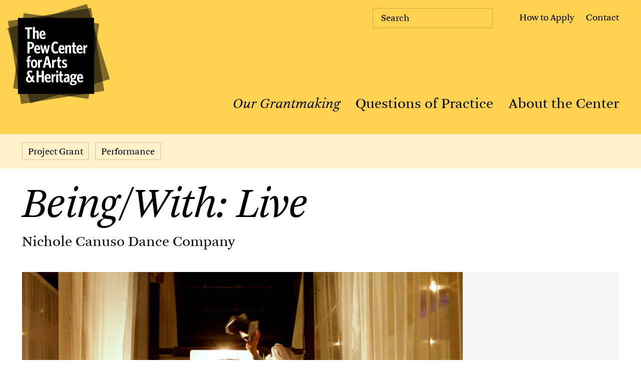

--- FILE ---
content_type: text/html; charset=UTF-8
request_url: https://www.pewcenterarts.org/grant/beingwith-live
body_size: 15095
content:
<!DOCTYPE html>
<html lang="en" dir="ltr" prefix="og: https://ogp.me/ns#" class="no-js">
  <head>
      <meta charset="utf-8" />
<meta name="description" content="A participatory movement and storytelling experience invites geographically separated strangers to connect with one another through live performance and virtual technology." />
<meta name="abstract" content="As both a grantmaker and hub for knowledge-sharing, the Center is dedicated to fostering a vibrant and diverse cultural ecology. We invest in ambitious and substantive work that showcases our region’s artistic vitality and enhances public life. We also engage in a robust exchange of ideas on evolving artistic and interpretive practices with an international network of creators and cultural leaders. " />
<link rel="canonical" href="https://www.pewcenterarts.org/grant/beingwith-live" />
<meta name="robots" content="max-image-preview:large" />
<link rel="image_src" href="https://www.pewcenterarts.org/sites/default/files/styles/social_media_1200x630/public/nichole-canuso-pew-fellow-06-web.jpg.webp?itok=Ul2fKMsB" />
<link rel="icon" href="/themes/custom/pew/images/black_favicon_default.png" />
<link rel="icon" sizes="16x16" href="/themes/custom/pew/images/black_favicon_16x16.png" />
<link rel="icon" sizes="32x32" href="/themes/custom/pew/images/black_favicon_32x32.png" />
<link rel="icon" sizes="96x96" href="/themes/custom/pew/images/black_favicon_96x96.png" />
<link rel="icon" sizes="192x192" href="/themes/custom/pew/images/black_favicon_192x192.png" />
<link rel="apple-touch-icon" href="/themes/custom/pew/images/black_favicon_60x60.png" />
<link rel="apple-touch-icon" sizes="72x72" href="/themes/custom/pew/images/black_favicon_72x72.png" />
<link rel="apple-touch-icon" sizes="76x76" href="/themes/custom/pew/images/black_favicon_76x76.png" />
<link rel="apple-touch-icon" sizes="114x114" href="/themes/custom/pew/images/black_favicon_114x114.png" />
<link rel="apple-touch-icon" sizes="120x120" href="/themes/custom/pew/images/black_favicon_120x120.png" />
<meta property="og:site_name" content="The Pew Center for Arts &amp; Heritage" />
<meta property="og:url" content="https://www.pewcenterarts.org/grant/beingwith-live" />
<meta property="og:title" content="Being/With: Live | The Pew Center for Arts &amp; Heritage" />
<meta property="og:description" content="A participatory movement and storytelling experience invites geographically separated strangers to connect with one another through live performance and virtual technology." />
<meta property="og:image" content="https://www.pewcenterarts.org/sites/default/files/styles/social_media_1200x630/public/nichole-canuso-pew-fellow-06-web.jpg.webp?itok=Ul2fKMsB" />
<meta property="og:image:url" content="https://www.pewcenterarts.org/sites/default/files/styles/social_media_1200x630/public/nichole-canuso-pew-fellow-06-web.jpg.webp?itok=Ul2fKMsB" />
<meta property="og:image:secure_url" content="https://www.pewcenterarts.org/sites/default/files/styles/social_media_1200x630/public/nichole-canuso-pew-fellow-06-web.jpg.webp?itok=Ul2fKMsB" />
<meta property="og:street_address" content="1608 Walnut Street, 18th Floor" />
<meta property="og:locality" content="Philadelphia" />
<meta property="og:region" content="PA" />
<meta property="og:postal_code" content="19103" />
<meta property="og:country_name" content="USA" />
<meta property="og:email" content="info@pewcenterarts.org" />
<meta property="og:phone_number" content="267.350.4900" />
<meta property="og:fax_number" content="267.350.4997" />
<meta property="fb:app_id" content="2004650053117822" />
<meta name="twitter:card" content="summary_large_image" />
<meta name="twitter:title" content="Being/With: Live" />
<meta name="twitter:description" content="As both a grantmaker and hub for knowledge-sharing, the Center is dedicated to fostering a vibrant and diverse cultural ecology. We invest in ambitious and substantive work that showcases our region’s artistic vitality and enhances public life. We also engage in a robust exchange of ideas on evolving artistic and interpretive practices with an international network of creators and cultural leaders." />
<meta name="twitter:site" content="@pewcenterarts" />
<meta name="twitter:image" content="https://www.pewcenterarts.org/sites/default/files/styles/twitter_1600x900/public/nichole-canuso-pew-fellow-06-web.jpg?itok=dgdLty7w" />
<meta name="twitter:gallery:image0" content="https://www.pewcenterarts.org/themes/custom/pew/images/social_share_image_june1_2023.jpg" />
<meta name="Generator" content="Drupal 10 (https://www.drupal.org)" />
<meta name="MobileOptimized" content="width" />
<meta name="HandheldFriendly" content="true" />
<meta name="viewport" content="width=device-width, initial-scale=1.0" />
<script src="/sites/default/files/google_tag/default/google_tag.script.js?t93b57" defer></script>

      <title>Being/With: Live | The Pew Center for Arts &amp; Heritage</title>
      <link rel="stylesheet" media="all" href="/sites/default/files/css/css_PnLBo2Z_X8MeLUBiFpq8uhH1YCui17bEWod_AiH6W0Q.css?delta=0&amp;language=en&amp;theme=pew&amp;include=eJwrSC3XTy4uBgALBgLF" />

      
      <script>
        document.documentElement.className = document.documentElement.className.replace("no-js", "js");
      </script>
  </head>
  <body class="grant-beingwith-live type-grant content-14004 highlight-yellow grant-content">
    
    <aside>
      <a href="#main">Skip to content</a>
      <a class="toggle-high-contrast-mode" href="#">Use high-contrast</a>
    </aside>
    <a name="#top" class="anchor-target">
    <noscript><iframe src="https://www.googletagmanager.com/ns.html?id=GTM-W9D63BK" height="0" width="0" style="display:none;visibility:hidden"></iframe></noscript>
    




<div data-drupal-messages-fallback class="hidden"></div>




<header class="pcah-header">
    <a href="/" class="site-name"><span>Pew Center for Arts and Heritage</span></a>

    <button class="menu-toggle"><span>Toggle the menu appearance</span></button>
    <button class="search-toggle">
        <span>Toggle the search form</span>
        <svg fill="none" xmlns="http://www.w3.org/2000/svg" viewBox="0 0 25 25">
            <path d="M10.75 20.5c5.385 0 9.75-4.365 9.75-9.75S16.135 1 10.75 1 1 5.365 1 10.75s4.365 9.75 9.75 9.75ZM17.46 17.46l6.88 6.88" stroke="#000" stroke-miterlimit="10"/>
        </svg>
    </button>

    <nav class="iv delay-1">
        
  
    
  
    
        
        
                  
                                        
        
                
        
              
        
                
      
        <a href="/grantmaking" title="Our Grantmaking" class="is-active" data-drupal-link-system-path="node/14748">Our Grantmaking</a>
              
    
        
        
                  
                  
        
                
        
              
        
                
      
        <a href="/questions-of-practice" title="Questions of Practice" data-drupal-link-system-path="questions-of-practice">Questions of Practice</a>
              
    
        
        
                  
                  
        
                
        
              
        
                
      
        <a href="/about" title="About the Center" data-drupal-link-system-path="node/14743">About the Center</a>
              
        
  


    </nav>
    <ul class="secondary-nav iv delay-2">
        <li><a class="menu-item-apply" href="/apply">How to Apply</a></li>
        <li><a class="menu-item-contact"  href="/about/staff">Contact</a></li>
    </ul>
    
    
    <div class="newsletter-wrap mobileheader-newsletter">
        <p>Get our monthly newsletter in your inbox for the latest on cultural events, ideas, conversations, and grantmaking news in Philadelphia and beyond. </p>
        <form class="js-cm-form head-newsletter inline-form-submit"  id="subForm" action="https://www.createsend.com/t/subscribeerror?description=" method="post" data-id="5B5E7037DA78A748374AD499497E309EEBA83964CA7A82ECBFFAB3450706A5728EFFCCC848F6EF6910DDF63B04EFA4A7150E6A99A07DAF40DBDCC86167070507">
            <label class="head-newsletter-label selected">Subscribe</label>
            <div class="form-row">
                <input autocomplete="Email" aria-label="Email" class="js-cm-email-input qa-input-email" id="fieldEmail" maxlength="200" name="cm-kykrjh-kykrjh" placeholder="Subscribe*" required="" type="email" data-placeholder="Subscribe*">
            </div>
            <div class="form-row secondary-form-el">
                <input aria-label="First name" id="fieldilhhhut" maxlength="200" name="cm-f-ilhhhut" class="newsletter-open" placeholder="First Name*" type="text">
            </div>
            <div class="form-row secondary-form-el">
                <input aria-label="Last name" id="fieldilhhhui" maxlength="200" name="cm-f-ilhhhui" class="newsletter-open" placeholder="Last Name*" type="text" >
            </div>
            <div class="form-row secondary-form-el">
                <input aria-label="Zip" id="fielddrhhjtq" maxlength="200" name="cm-f-drhhjtq" placeholder="Zip Code*" class="newsletter-open" type="text">
            </div>
            <button type="submit">Subscribe</button>
            <svg xmlns="http://www.w3.org/2000/svg" viewBox="0 0 26.49 29.48"><g style="isolation:isolate"><g id="Isolation_Mode"><path class="form-newsletter-arrow" d="m11.4 29.12 14.39-14.38L11.4.35M0 14.74h25.79"/></g></g></svg>
            <script type="text/javascript" src="https://js.createsend1.com/javascript/copypastesubscribeformlogic.js"></script>
        </form>
    </div>
   

    <form action="/search" method="get" id="views-exposed-form-search-page-1" accept-charset="UTF-8" class="search-form">
        <label>Search</label>
        <input placeholder="Search" data-drupal-selector="edit-query" type="text" id="edit-query--2" name="query" value="" size="30" maxlength="128" class="form-text">
        <button type="submit">
            <span>Search</span>
            <svg xmlns="http://www.w3.org/2000/svg" viewBox="0 0 57.679 57.679"><g data-name="Group 11" transform="translate(-1137.594 -372.187)" fill="none" stroke="#000" stroke-miterlimit="10"><circle data-name="Ellipse 1" cx="23.541" cy="23.541" r="23.541" transform="translate(1138.094 372.687)"></circle><path data-name="Line 2" d="m1178.278 412.87 16.642 16.642"></path></g></svg>
        </button>
    </form>

    <ul class="social-icons">
        <li class="social-icon icon-fb"><a href="https://www.facebook.com/pages/The-Pew-Center-for-Arts-Heritage/287073577971909"><span>Facebook</span><svg fill="none" xmlns="http://www.w3.org/2000/svg" viewBox="0 0 13 25"><path d="m11.53 7.93-.35 4.09H7.54v12.43H2.56V12.02H0V7.93h2.56V5.4C2.56 1.94 4.19 0 8.28 0c1.42 0 2.46.21 3.81.49l-.62 3.91c-.69-.14-1.63-.24-2.22-.24-1.59 0-1.7.69-1.7 1.8v1.97h3.98Z" fill="#000"/></svg></a></li>
        <li class="social-icon icon-tw"><a href="https://twitter.com/pewcenterarts"><span>Twitter</span><svg fill="none" xmlns="http://www.w3.org/2000/svg" viewBox="0 0 27 22"><path d="M26.64 3.18c-.96.42-1.98.71-3.06.84 1.1-.66 1.95-1.71 2.35-2.95-1.03.61-2.17 1.05-3.39 1.29a5.335 5.335 0 0 0-9.08 4.87C9.03 7.01 5.1 4.88 2.47 1.66c-.46.79-.72 1.7-.72 2.68 0 1.85.94 3.48 2.37 4.44-.87-.03-1.7-.27-2.41-.67v.07c0 2.58 1.84 4.74 4.28 5.23-.45.12-.92.19-1.41.19-.34 0-.68-.03-1-.1a5.332 5.332 0 0 0 4.98 3.7 10.698 10.698 0 0 1-6.62 2.28c-.43 0-.86-.02-1.27-.07 2.36 1.51 5.16 2.4 8.17 2.4 9.81 0 15.17-8.12 15.17-15.17 0-.23 0-.46-.02-.69 1.04-.75 1.95-1.69 2.66-2.76l-.01-.01Z" fill="#000"/></svg></a></li>
        <li class="social-icon icon-yt"><a href="https://www.youtube.com/channel/UCw4U0RA36fD4zOtnXSeT7ZQ"><span>Youtube</span><svg fill="none" xmlns="http://www.w3.org/2000/svg" viewBox="0 0 37 27"><path d="M35.32 4.79a4.484 4.484 0 0 0-3.18-3.18C29.33.86 18.08.86 18.08.86s-11.26 0-14.06.75A4.484 4.484 0 0 0 .84 4.79C.09 7.6.09 13.45.09 13.45s0 5.86.75 8.66a4.484 4.484 0 0 0 3.18 3.18c2.81.75 14.06.75 14.06.75s11.26 0 14.06-.75a4.484 4.484 0 0 0 3.18-3.18c.75-2.81.75-8.66.75-8.66s0-5.86-.75-8.66ZM14.47 18.85V8.05l9.35 5.4-9.35 5.4Z" fill="#000"/></svg></a></li>
        <li class="social-icon icon-ig"><a href="https://www.instagram.com/pewcenterarts"><span>Instagram</span><svg fill="none" xmlns="http://www.w3.org/2000/svg" viewBox="0 0 27 27"><path d="M13.01 2.79c3.47 0 3.88.01 5.25.08 1.27.06 1.95.27 2.41.45.61.24 1.04.52 1.5.97.45.45.74.89.97 1.49.18.46.39 1.15.45 2.41.06 1.37.08 1.78.08 5.25 0 3.47-.02 3.88-.08 5.25-.06 1.27-.27 1.95-.45 2.41-.23.61-.52 1.04-.97 1.5-.46.45-.89.74-1.5.97-.46.18-1.15.39-2.41.45-1.37.06-1.78.08-5.25.08-3.47 0-3.88-.02-5.25-.08-1.27-.06-1.96-.27-2.41-.45a3.93 3.93 0 0 1-1.49-.97c-.45-.46-.74-.89-.97-1.5-.18-.46-.39-1.15-.45-2.41-.06-1.37-.08-1.78-.08-5.25 0-3.47.01-3.88.08-5.25.06-1.27.27-1.96.45-2.41.24-.61.52-1.04.97-1.49.45-.45.89-.74 1.49-.97.46-.18 1.15-.39 2.41-.45 1.37-.06 1.78-.08 5.25-.08Zm0-2.34c-3.53 0-3.97.02-5.36.08-1.38.06-2.33.28-3.16.6-.86.33-1.58.78-2.3 1.5a6.39 6.39 0 0 0-1.5 2.3C.37 5.76.15 6.7.09 8.09.03 9.48.01 9.92.01 13.45c0 3.53.02 3.97.08 5.36.06 1.38.28 2.33.6 3.16.33.86.78 1.58 1.5 2.3a6.39 6.39 0 0 0 2.3 1.5c.83.32 1.77.54 3.16.6 1.39.06 1.83.08 5.36.08 3.53 0 3.97-.02 5.36-.08 1.38-.06 2.33-.28 3.16-.6.86-.33 1.58-.78 2.3-1.5.72-.72 1.17-1.45 1.5-2.3.32-.83.54-1.77.6-3.16.06-1.39.08-1.83.08-5.36 0-3.53-.02-3.97-.08-5.36-.06-1.38-.28-2.33-.6-3.16-.33-.86-.78-1.58-1.5-2.3a6.39 6.39 0 0 0-2.3-1.5c-.83-.32-1.77-.54-3.16-.6-1.39-.06-1.83-.08-5.36-.08Z" fill="#000"/><path d="M13.01 6.77a6.68 6.68 0 0 0-6.68 6.68c0 3.69 2.99 6.68 6.68 6.68a6.67 6.67 0 0 0 6.67-6.68c0-3.69-2.99-6.68-6.67-6.68Zm0 11.01c-2.39 0-4.33-1.94-4.33-4.33s1.94-4.33 4.33-4.33 4.33 1.94 4.33 4.33-1.94 4.33-4.33 4.33ZM19.95 8.07a1.56 1.56 0 1 0 0-3.12 1.56 1.56 0 0 0 0 3.12Z" fill="#000"/></svg></a></li>
        <li class="social-icon icon-li"><a href="https://www.linkedin.com/company/pewcenterarts"><span>Linkedin</span><svg fill="none" xmlns="http://www.w3.org/2000/svg" viewBox="0 0 26 27"><path fill-rule="evenodd" clip-rule="evenodd" d="M23.78.45H2.34C1.13.45.14 1.42.14 2.6v21.7c0 1.19.99 2.15 2.2 2.15h21.44c1.21 0 2.2-.97 2.2-2.15V2.6c0-1.19-.99-2.15-2.2-2.15ZM8.1 21.99H4.3V10.55h3.8v11.44Zm-1.9-13h-.02c-1.28 0-2.1-.88-2.1-1.98s.85-1.98 2.15-1.98c1.3 0 2.1.85 2.13 1.98 0 1.1-.83 1.98-2.15 1.98H6.2Zm15.6 13H18v-6.12c0-1.54-.55-2.59-1.93-2.59-1.05 0-1.68.71-1.95 1.39-.1.24-.13.59-.13.93v6.39h-3.8s.05-10.36 0-11.43h3.8v1.62c.5-.78 1.41-1.89 3.43-1.89 2.5 0 4.38 1.63 4.38 5.15V22v-.01Z" fill="#000"/></svg></a></li>
    </ul>
</header>
<a name="main" class="anchor-target">Main page contents</a>


        









        



    <nav class="bleed p-lr subnav inline-text-buttons">
        <a href="/grants?section=past-grants&amp;granttype=project-grants">Project Grant</a>
        <a href="/grants?section=past-grants&amp;granttype=project-grants&amp;filtertype=program&amp;currfilter=performance">Performance</a>
    </nav>

<section class="component-page-title">
    <h1><em>Being/With: Live</em>
</h1>
                                                                        <span class="blok subtitle"><a href="/organization/nichole-canuso-dance-company">                    Nichole Canuso Dance Company
                </a></span>
                                    </section>


            <section class="component-image limit-height fellow-image">
                                         <figure>
    <img width="1280" height="1024"
    src="https://www.pewcenterarts.org/sites/default/files/styles/lg_1280x1024_webp/public/nichole-canuso-pew-fellow-06-web.jpg.webp?itok=_IKqxxOF"
    alt="Nichole Canuso, The Garden, 2013. Photo by Yi Zhao." 
    loading="lazy"
    srcset="
        https://www.pewcenterarts.org/sites/default/files/styles/lg_2048x1638_webp/public/nichole-canuso-pew-fellow-06-web.jpg.webp?itok=pfCUKQ5f 1280w, 
        https://www.pewcenterarts.org/sites/default/files/styles/lg_2048x1638_webp/public/nichole-canuso-pew-fellow-06-web.jpg.webp?itok=pfCUKQ5f 2048w, 
        https://www.pewcenterarts.org/sites/default/files/styles/lg_640x512_webp/public/nichole-canuso-pew-fellow-06-web.jpg.webp?itok=o_sNMrv1 640w, 
        https://www.pewcenterarts.org/sites/default/files/styles/lg_768x614_webp/public/nichole-canuso-pew-fellow-06-web.jpg.webp?itok=_vcKkws9 768w, 
        https://www.pewcenterarts.org/sites/default/files/styles/lg_1536x1229_webp/public/nichole-canuso-pew-fellow-06-web.jpg.webp?itok=syk409H8 1536w, 
        https://www.pewcenterarts.org/sites/default/files/styles/lg_1360x1080_webp/public/nichole-canuso-pew-fellow-06-web.jpg.webp?itok=kX0Ek52N 1350w" 
    sizes="(max-width: 1280px) 100vw, 1280px" />
    <figcaption>Nichole Canuso, <em>The Garden</em>, 2013. Photo by Yi Zhao.</figcaption>
</figure>

                    </section>
    
<section class="grid page-elements sidebar-right">
    <aside class="iv">
        <div class="summary-list-wrap highlight-links">
                                                <div class="summary-list">
                        <span class="summary-title">Recipient</span>
                        <ul class="sidebar-links">
                                                                                                                                                                        <li>
                                        <a href="/organization/nichole-canuso-dance-company">                                        Nichole Canuso Dance Company
                                    </a>
                                    </li>
                                                            
                                                    </ul>
                    </div>
                                        <div class="summary-list">
                <span class="summary-title">Grant Year</span>
                                                                                                        <a href="/grants?section=past-grants&granttype=project-grants&filtertype=year&currfilter=2019">2019</a>
            </div>
            <div class="summary-list">
                <span class="summary-title">Grant Amount</span>
                $83,000
            </div>
            <div class="summary-list">
                <span class="summary-title">Status</span>
                Completed
            </div>
            <div class="summary-list">
                <span class="summary-title">Updated</span>
                                    May 30, 2023
                            </div>
        </div>
    </aside>
    <article class="component-text wyg iv">
            <p>“Watching a dance can be profound. Being in a dance can be life-changing,” says choreographer and Pew Fellow <a href="https://www.pewcenterarts.org/people/nichole-canuso">Nichole Canuso</a>. In <i>Being/With: Live</i>, her company will invite strangers to connect with one another in a participatory movement and storytelling experience that fuses live performance with virtual technology and blurs the conventional roles of audience and performer. Two participants at a time will experience the work simultaneously in two neighborhoods in South and West Philadelphia. United by video and audio technology and guided by prompts via headphones, participants will share stories, dance, meet strangers, and co-create an intimate “duet.” A gallery-like setting outside each video encounter room will offer additional stories and sound design elements, as well as opportunities for participants to leave notes for one another. The work aims to bring people with divergent life experiences together to practice listening, experience being heard, and explore ideas of separation and connection.</p><p><i>Additional unrestricted funds are added to each grant for general operating support.</i></p>
    </article>
</section>


    
                        <section class="on-matte bleed highlight-yellow light-3 hl-bg ">
            <section class="component-exhibition-events bleed grid p-lr iv">
                <article>

                                            <span class="blok section-header gray p-lr header-border-above mo-collapse">Primary Events<a
                                    name="exhibitions-events"
                                    class="anchor-target">Events &amp; Exhibitions</a></span>
                    
                                                                <figure class="feature-img">
	<a href="https://fringearts.com/event/being-with-live/" title="<em>Being/With</em> Performances
">	<figure class="feature-img">
    <img width="640" height="512" 
        src="https://www.pewcenterarts.org/sites/default/files/styles/lg_640x512_webp/public/event_preview_image/ncdc-being-with-2019-4-web.jpg.webp?itok=SKCHgxNI" 
        alt="Nichole Canuso Dance Company, Being/With in development. Photo by Johanna Austin." 
        loading="lazy"
        srcset="
            https://www.pewcenterarts.org/sites/default/files/styles/lg_640x512_webp/public/event_preview_image/ncdc-being-with-2019-4-web.jpg.webp?itok=SKCHgxNI 640w, 
            https://www.pewcenterarts.org/sites/default/files/styles/lg_1280x1024_webp/public/event_preview_image/ncdc-being-with-2019-4-web.jpg.webp?itok=No1V_lgT 1280w, 
            https://www.pewcenterarts.org/sites/default/files/styles/lg_2048x1638_webp/public/event_preview_image/ncdc-being-with-2019-4-web.jpg.webp?itok=u1fKlvnY 2048w, 
            https://www.pewcenterarts.org/sites/default/files/styles/lg_768x614_webp/public/event_preview_image/ncdc-being-with-2019-4-web.jpg.webp?itok=vgFcH2LQ 768w, 
            https://www.pewcenterarts.org/sites/default/files/styles/lg_1536x1229_webp/public/event_preview_image/ncdc-being-with-2019-4-web.jpg.webp?itok=GhDpaT8x 1536w, 
            https://www.pewcenterarts.org/sites/default/files/styles/lg_1360x1080_webp/public/event_preview_image/ncdc-being-with-2019-4-web.jpg.webp?itok=ORxYyyPB 1350w" 
        sizes="(max-width: 640px) 100vw, 640px" 
    />
    <figcaption></figcaption>
</figure>
	</a></figure>

<div class="feature-txt txt-wrap">
		<h3>
		<a href="https://fringearts.com/event/being-with-live/">		<em>Being/With</em> Performances

		</a>	</h3>

			<p>
							Sep 9–Oct 2, 2021
								

						<br />Evangelical Church of the Trinity 2300 S. 18th St. Philadelphia, PA 19145    &amp;    Pearlstein Gallery 3401 Filbert St. Philadelphia, PA 19104		</p>
	
		<p class="inline-text-buttons"><a href="https://fringearts.com/event/being-with-live/" class="p-icon button-arrow-ne gray" target="_blank">More info</a></p>
	</div>
                                        
                    
                </article>

                
            </section>
        </section>
        
        
                
                            <section
                    class="on-matte highlight-yellow light-4 hl-bg custom-margin page-contents iv">
                <div class="blok section-header gray header-border-above dt-collapse">
                    Recipient
                </div>
                <section class="grid layout sidebar-right mo-sidebar-below bleed">
                                                                                            
<article class="subgrid-card-w-image grid">
        <figure><a href="/organization/nichole-canuso-dance-company"><img src="/sites/default/files/styles/750px_wide_auto_height/public/894949cd69cd2441b4288a5abf4c6d29.jpg?itok=sjq-yBZG" alt="Nichole Canuso Dance Company" loading="lazy"></a></figure>
        <div class="txt-wrap">
        <h3><a href="/organization/nichole-canuso-dance-company">Nichole Canuso Dance Company</a></h3>
        <p>Led by artistic director, choreographer, and Pew Fellow <a href="https://www.pewcenterarts.org/people/nichole-canuso">Nichole Canuso</a>, Nichole Canuso Dance Company (NCDC) presents movement-based, often participatory works that sit at the crossroads of movement, visual art, and theater. The company has toured to such venues as New York's Dance Theater Workshop and Lincoln Center Out of Doors Festival, San Francisco's ODC, and Washington, DC's Dance Place.&nbsp;</p>

        <div class="inline-text-buttons">
            <a href="/organization/nichole-canuso-dance-company" class="p-icon gray">More info</a>
        </div>
    </div>
</article>

<aside>
    <div class="linklist-wrap group">
        <span class="blok linklist-header gray">Grants to Nichole Canuso Dance Company</span>
        <ul>
<li><a href="/grant/lunar-retreat" hreflang="en">Lunar Retreat</a></li>
<li><a href="/grant/beingwith-live" hreflang="und">Being/With: Live</a></li>
<li><a href="/grant/body-text" hreflang="und">Body of Text</a></li>
<li><a href="/grant/midway-avenue" hreflang="und">Midway Avenue</a></li>
<li><a href="/grant/new-internal-fundraising-structure" hreflang="und">New Internal Fundraising Structure</a></li>
<li><a href="/grant/directing-my-dancersdirecting-myself" hreflang="und">Directing My Dancers/Directing Myself</a></li>
<li><a href="/grant/takes" hreflang="und">TAKES</a></li>
<li><a href="/grant/takes-discovery-grant" hreflang="und">TAKES Discovery Grant</a></li>
<li><a href="/grant/fail-better" hreflang="und">Fail Better</a></li>
</ul>

    </div>
</aside>
                                    </section>
            </section>
        
    
    



    <section class="component-cards news-grid grid auto-4 iv">
        <span class="blok section-header gray p-lr header-border-above"><a href="/newsroom">News</a></span>
        <article class="card textonly">
    <div class="txt-wrap">
        <h3><a href="/news/artist-residencies-awarded-pew-fellows-nichole-canuso-and-jennifer-kidwell" rel="bookmark">Artist Residencies Awarded to Pew Fellows Nichole Canuso and Jennifer Kidwell
</a></h3>
        <span class="blok gray">Oct 29, 2019</span>
    </div>
</article><article class="card textonly">
    <div class="txt-wrap">
        <h3><a href="/grantsnews2019" rel="bookmark">The Pew Center for Arts &amp; Heritage Announces 2019 Grants for Philadelphia Artists, Organizations
</a></h3>
        <span class="blok gray">Oct 14, 2019</span>
    </div>
</article>

    </section>


    <section class="inv carousel-wrap connections-wrap iv">
        <div class="blok section-header p-lr" style="color:white">Explore Connections</div>
        <section class="component-carousel carousel-sm component-carousel fixed-ar swiper centered">
		<div class="swiper-wrapper">
                 
                                    
                            
                                      
                                      
    
    <div class="swiper-slide">
        <figure>
            <a href="/post/artist-carl-cheng-nature-being-contemporary">
                <img width="1920" height="1100" 
    src="https://www.pewcenterarts.org/sites/default/files/styles/lg_1350x1080_webp/public/media/image/2025/03/31/ica-carl-cheng-2025installation-by-constance-mensch-02-smallpreview.jpg.webp?itok=3gBPvRbz"
    alt="Carl Cheng: Nature Never Loses, 2025 installation view, Institute of Contemporary Art, University of Pennsylvania. Photo by Constance Mensh." 
    loading="lazy"
    srcset="
        https://www.pewcenterarts.org/sites/default/files/styles/lg_1350x1080_webp/public/media/image/2025/03/31/ica-carl-cheng-2025installation-by-constance-mensch-02-smallpreview.jpg.webp?itok=3gBPvRbz 1350w,
        https://www.pewcenterarts.org/sites/default/files/styles/lg_1280x1024_webp/public/media/image/2025/03/31/ica-carl-cheng-2025installation-by-constance-mensch-02-smallpreview.jpg.webp?itok=g1ZL2ion 1280w,
        https://www.pewcenterarts.org/sites/default/files/styles/lg_2048x1638_webp/public/media/image/2025/03/31/ica-carl-cheng-2025installation-by-constance-mensch-02-smallpreview.jpg.webp?itok=4wxjtX7h 2048w,
        https://www.pewcenterarts.org/sites/default/files/styles/lg_640x512_webp/public/media/image/2025/03/31/ica-carl-cheng-2025installation-by-constance-mensch-02-smallpreview.jpg.webp?itok=hcmchmIe 640w,
        https://www.pewcenterarts.org/sites/default/files/styles/lg_768x614_webp/public/media/image/2025/03/31/ica-carl-cheng-2025installation-by-constance-mensch-02-smallpreview.jpg.webp?itok=eUIAQYa1 768w,
        https://www.pewcenterarts.org/sites/default/files/styles/lg_1536x1229_webp/public/media/image/2025/03/31/ica-carl-cheng-2025installation-by-constance-mensch-02-smallpreview.jpg.webp?itok=Agejk_iI 1536w" 
    sizes="(max-width: 1350px) 100vw, 1350px" 
/>
            </a>
        </figure>
        <div class="txt-wrap">
            <strong class="blok t-head5"><a href="/post/artist-carl-cheng-nature-being-contemporary"><p>Artist Carl Cheng on the Nature of Being Contemporary</p></a></strong>
            <div class="inline-text-buttons">
                                    <a href="/questions-of-practice/library/interview" class="tag-qop">Interview</a>
                                
                <a href="/questions-of-practice/topic/history-&amp;-legacy/tradition-&amp;-translation" class="tag-interview">Tradition &amp; Translation</a>
            </div>
        </div>
    </div>



    

    

    <div class="swiper-slide">
        <figure>
            <a href="/front-and-center/director-taibi-magar-night-side-songs-and-power-sharing-stories">
                <img width="1920" height="1100" 
    src="https://www.pewcenterarts.org/sites/default/files/styles/lg_1350x1080_webp/public/media/image/2025/02/24/night-side-songs-phila-theatre-co-1-web.jpg.webp?itok=Mu-siLdx"
    alt="Mary Testa, Taylor Trensch, and Jordan Dobson in Night Side Songs at Philadelphia Theatre Company. Photo by Nile Scott Studios." 
    loading="lazy"
    srcset="
        https://www.pewcenterarts.org/sites/default/files/styles/lg_1350x1080_webp/public/media/image/2025/02/24/night-side-songs-phila-theatre-co-1-web.jpg.webp?itok=Mu-siLdx 1350w,
        https://www.pewcenterarts.org/sites/default/files/styles/lg_1280x1024_webp/public/media/image/2025/02/24/night-side-songs-phila-theatre-co-1-web.jpg.webp?itok=3fgqbYT8 1280w,
        https://www.pewcenterarts.org/sites/default/files/styles/lg_2048x1638_webp/public/media/image/2025/02/24/night-side-songs-phila-theatre-co-1-web.jpg.webp?itok=eNvKynZx 2048w,
        https://www.pewcenterarts.org/sites/default/files/styles/lg_640x512_webp/public/media/image/2025/02/24/night-side-songs-phila-theatre-co-1-web.jpg.webp?itok=6zLEG_5W 640w,
        https://www.pewcenterarts.org/sites/default/files/styles/lg_768x614_webp/public/media/image/2025/02/24/night-side-songs-phila-theatre-co-1-web.jpg.webp?itok=N7VEnXPi 768w,
        https://www.pewcenterarts.org/sites/default/files/styles/lg_1536x1229_webp/public/media/image/2025/02/24/night-side-songs-phila-theatre-co-1-web.jpg.webp?itok=AX_bzimw 1536w" 
    sizes="(max-width: 1350px) 100vw, 1350px" 
/>
            </a>
        </figure>
        <div class="txt-wrap">
            <strong class="blok t-head5"><a href="/front-and-center/director-taibi-magar-night-side-songs-and-power-sharing-stories">Director Taibi Magar on <i>Night Side Songs</i> and the Power of Sharing Stories</a></strong>
            <div class="inline-text-buttons">
                                                                    
                            </div>
        </div>
    </div>




     
                                    
                                                
                                      
                  
    
    <div class="swiper-slide">
        <figure>
            <a href="/post/pew-fellow-chad-e-taylor-sacrifice-success-and-his-musical-roots">
                <img width="1920" height="1100" 
    src="https://www.pewcenterarts.org/sites/default/files/styles/lg_1350x1080_webp/public/media/image/2025/12/12/chad-taylor-pew-fellow-2024-03-web.jpg.webp?itok=enq-WidW"
    alt="Chad E. Taylor, 2024 Pew Fellow. Photo by David Evan McDowell." 
    loading="lazy"
    srcset="
        https://www.pewcenterarts.org/sites/default/files/styles/lg_1350x1080_webp/public/media/image/2025/12/12/chad-taylor-pew-fellow-2024-03-web.jpg.webp?itok=enq-WidW 1350w,
        https://www.pewcenterarts.org/sites/default/files/styles/lg_1280x1024_webp/public/media/image/2025/12/12/chad-taylor-pew-fellow-2024-03-web.jpg.webp?itok=cSwNuUHO 1280w,
        https://www.pewcenterarts.org/sites/default/files/styles/lg_2048x1638_webp/public/media/image/2025/12/12/chad-taylor-pew-fellow-2024-03-web.jpg.webp?itok=oKxlQiEd 2048w,
        https://www.pewcenterarts.org/sites/default/files/styles/lg_640x512_webp/public/media/image/2025/12/12/chad-taylor-pew-fellow-2024-03-web.jpg.webp?itok=ILV6g8cg 640w,
        https://www.pewcenterarts.org/sites/default/files/styles/lg_768x614_webp/public/media/image/2025/12/12/chad-taylor-pew-fellow-2024-03-web.jpg.webp?itok=PelySujp 768w,
        https://www.pewcenterarts.org/sites/default/files/styles/lg_1536x1229_webp/public/media/image/2025/12/12/chad-taylor-pew-fellow-2024-03-web.jpg.webp?itok=2j-Vze-J 1536w" 
    sizes="(max-width: 1350px) 100vw, 1350px" 
/>
            </a>
        </figure>
        <div class="txt-wrap">
            <strong class="blok t-head5"><a href="/post/pew-fellow-chad-e-taylor-sacrifice-success-and-his-musical-roots"><p>Pew Fellow Chad E. Taylor on Sacrifice, Success, and His Musical Roots&nbsp;</p></a></strong>
            <div class="inline-text-buttons">
                                    <a href="/questions-of-practice/library/interview" class="tag-qop">Interview</a>
                                
                <a href="/questions-of-practice/topic/creative-process/practice-&amp;-process" class="tag-interview">Practice &amp; Process</a>
            </div>
        </div>
    </div>



     
                                    
                            
                                                          
                  
    
    <div class="swiper-slide">
        <figure>
            <a href="/post/projects-process-wilma-theater-and-egopo-creative-collaborations">
                <img width="1920" height="1100" 
    src="https://www.pewcenterarts.org/sites/default/files/styles/lg_1350x1080_webp/public/media/image/2024/06/13/egopo-ramayana-2022-08-web.jpg.webp?itok=aRMbSNiI"
    alt="EgoPo Classic Theater, rehearsal for Ramayana with Papermoon Puppet Theatre and Kalanari Theatre Movement, 2023, Java, Indonesia. Photo courtesy of EgoPo.&amp;nbsp;" 
    loading="lazy"
    srcset="
        https://www.pewcenterarts.org/sites/default/files/styles/lg_1350x1080_webp/public/media/image/2024/06/13/egopo-ramayana-2022-08-web.jpg.webp?itok=aRMbSNiI 1350w,
        https://www.pewcenterarts.org/sites/default/files/styles/lg_1280x1024_webp/public/media/image/2024/06/13/egopo-ramayana-2022-08-web.jpg.webp?itok=O8-owCdc 1280w,
        https://www.pewcenterarts.org/sites/default/files/styles/lg_2048x1638_webp/public/media/image/2024/06/13/egopo-ramayana-2022-08-web.jpg.webp?itok=7AqUv0Io 2048w,
        https://www.pewcenterarts.org/sites/default/files/styles/lg_640x512_webp/public/media/image/2024/06/13/egopo-ramayana-2022-08-web.jpg.webp?itok=FEW-1vLu 640w,
        https://www.pewcenterarts.org/sites/default/files/styles/lg_768x614_webp/public/media/image/2024/06/13/egopo-ramayana-2022-08-web.jpg.webp?itok=y6VnZU19 768w,
        https://www.pewcenterarts.org/sites/default/files/styles/lg_1536x1229_webp/public/media/image/2024/06/13/egopo-ramayana-2022-08-web.jpg.webp?itok=serTMfpe 1536w" 
    sizes="(max-width: 1350px) 100vw, 1350px" 
/>
            </a>
        </figure>
        <div class="txt-wrap">
            <strong class="blok t-head5"><a href="/post/projects-process-wilma-theater-and-egopo-creative-collaborations"><p>Projects in Process: Wilma Theater and EgoPo on Creative Collaborations</p></a></strong>
            <div class="inline-text-buttons">
                                    <a href="/questions-of-practice/library/essay" class="tag-qop">Essay</a>
                                
                <a href="/questions-of-practice/topic/participation/co-authorship-&amp;-collaboration" class="tag-interview">Co-Authorship &amp; Collaboration</a>
            </div>
        </div>
    </div>



     
                                    
                                                
                                      
                  
    
    <div class="swiper-slide">
        <figure>
            <a href="/post/poet-ross-gay-sport-and-act-looking">
                <img width="1920" height="1100" 
    src="https://www.pewcenterarts.org/sites/default/files/styles/lg_1350x1080_webp/public/media/image/2023/05/24/ross-gay.jpg.webp?itok=HmcF_6OV"
    alt="Photography related to this content" 
    loading="lazy"
    srcset="
        https://www.pewcenterarts.org/sites/default/files/styles/lg_1350x1080_webp/public/media/image/2023/05/24/ross-gay.jpg.webp?itok=HmcF_6OV 1350w,
        https://www.pewcenterarts.org/sites/default/files/styles/lg_1280x1024_webp/public/media/image/2023/05/24/ross-gay.jpg.webp?itok=FDwYBPYI 1280w,
        https://www.pewcenterarts.org/sites/default/files/styles/lg_2048x1638_webp/public/media/image/2023/05/24/ross-gay.jpg.webp?itok=Cz0P5WPK 2048w,
        https://www.pewcenterarts.org/sites/default/files/styles/lg_640x512_webp/public/media/image/2023/05/24/ross-gay.jpg.webp?itok=1sNvXb9u 640w,
        https://www.pewcenterarts.org/sites/default/files/styles/lg_768x614_webp/public/media/image/2023/05/24/ross-gay.jpg.webp?itok=r0ANxCkT 768w,
        https://www.pewcenterarts.org/sites/default/files/styles/lg_1536x1229_webp/public/media/image/2023/05/24/ross-gay.jpg.webp?itok=6kLnfrfm 1536w" 
    sizes="(max-width: 1350px) 100vw, 1350px" 
/>
            </a>
        </figure>
        <div class="txt-wrap">
            <strong class="blok t-head5"><a href="/post/poet-ross-gay-sport-and-act-looking"><p>Poet Ross Gay on Sport and the Act of Looking</p></a></strong>
            <div class="inline-text-buttons">
                                    <a href="/questions-of-practice/library/video" class="video">Video</a>
                                
                <a href="/questions-of-practice/topic/creative-process/cross-disciplinary-practices" class="tag-interview">Cross-Disciplinary Practices</a>
            </div>
        </div>
    </div>



    

    

    <div class="swiper-slide">
        <figure>
            <a href="/front-and-center/four-pew-fellows-receive-2025-artist-residencies-develop-creative-work">
                <img width="1920" height="1100" 
    src="https://www.pewcenterarts.org/sites/default/files/styles/lg_1350x1080_webp/public/media/image/2025/05/14/asali-solomon-pew-fellow-2022-04-web-small.png.webp?itok=WVvrkFuj"
    alt="Photography related to this content" 
    loading="lazy"
    srcset="
        https://www.pewcenterarts.org/sites/default/files/styles/lg_1350x1080_webp/public/media/image/2025/05/14/asali-solomon-pew-fellow-2022-04-web-small.png.webp?itok=WVvrkFuj 1350w,
        https://www.pewcenterarts.org/sites/default/files/styles/lg_1280x1024_webp/public/media/image/2025/05/14/asali-solomon-pew-fellow-2022-04-web-small.png.webp?itok=YO5OgcOU 1280w,
        https://www.pewcenterarts.org/sites/default/files/styles/lg_2048x1638_webp/public/media/image/2025/05/14/asali-solomon-pew-fellow-2022-04-web-small.png.webp?itok=zzEr0-Rn 2048w,
        https://www.pewcenterarts.org/sites/default/files/styles/lg_640x512_webp/public/media/image/2025/05/14/asali-solomon-pew-fellow-2022-04-web-small.png.webp?itok=FCNw1P-n 640w,
        https://www.pewcenterarts.org/sites/default/files/styles/lg_768x614_webp/public/media/image/2025/05/14/asali-solomon-pew-fellow-2022-04-web-small.png.webp?itok=0jh5x0He 768w,
        https://www.pewcenterarts.org/sites/default/files/styles/lg_1536x1229_webp/public/media/image/2025/05/14/asali-solomon-pew-fellow-2022-04-web-small.png.webp?itok=EGNd4yu5 1536w" 
    sizes="(max-width: 1350px) 100vw, 1350px" 
/>
            </a>
        </figure>
        <div class="txt-wrap">
            <strong class="blok t-head5"><a href="/front-and-center/four-pew-fellows-receive-2025-artist-residencies-develop-creative-work">Four Pew Fellows Receive 2025 Artist Residencies to Develop Creative Work</a></strong>
            <div class="inline-text-buttons">
                                                                    
                            </div>
        </div>
    </div>




    
                                    
                                                
                                      
                  
    
    <div class="swiper-slide">
        <figure>
            <a href="/post/choreographer-brendan-fernandes-dance-museums">
                <img width="1920" height="1100" 
    src="https://www.pewcenterarts.org/sites/default/files/styles/lg_1350x1080_webp/public/media/image/2023/08/30/returning-to-before_2_0.jpg.webp?itok=TEnnIjl9"
    alt="The Barnes Foundation, Returning to Before, performed as part of William Edmondson: A Monumental Vision exhibition, choreographed by Brendan Fernandes. Photo by Daniel Jackson for Embassy: Interactive." 
    loading="lazy"
    srcset="
        https://www.pewcenterarts.org/sites/default/files/styles/lg_1350x1080_webp/public/media/image/2023/08/30/returning-to-before_2_0.jpg.webp?itok=TEnnIjl9 1350w,
        https://www.pewcenterarts.org/sites/default/files/styles/lg_1280x1024_webp/public/media/image/2023/08/30/returning-to-before_2_0.jpg.webp?itok=avTY78ov 1280w,
        https://www.pewcenterarts.org/sites/default/files/styles/lg_2048x1638_webp/public/media/image/2023/08/30/returning-to-before_2_0.jpg.webp?itok=m0VYCD53 2048w,
        https://www.pewcenterarts.org/sites/default/files/styles/lg_640x512_webp/public/media/image/2023/08/30/returning-to-before_2_0.jpg.webp?itok=TuERvxMX 640w,
        https://www.pewcenterarts.org/sites/default/files/styles/lg_768x614_webp/public/media/image/2023/08/30/returning-to-before_2_0.jpg.webp?itok=4_mF5e3m 768w,
        https://www.pewcenterarts.org/sites/default/files/styles/lg_1536x1229_webp/public/media/image/2023/08/30/returning-to-before_2_0.jpg.webp?itok=-isstPvM 1536w" 
    sizes="(max-width: 1350px) 100vw, 1350px" 
/>
            </a>
        </figure>
        <div class="txt-wrap">
            <strong class="blok t-head5"><a href="/post/choreographer-brendan-fernandes-dance-museums">Choreographer Brendan Fernandes on Dance in Museums</a></strong>
            <div class="inline-text-buttons">
                                    <a href="/questions-of-practice/library/video" class="video">Video</a>
                                
                <a href="/questions-of-practice/topic/creative-process/site-specific-performance" class="tag-interview">Site-Specific Performance</a>
            </div>
        </div>
    </div>



    
                                    
                                                
                                      
                  
    
    <div class="swiper-slide">
        <figure>
            <a href="/post/fellow-fellow-carmen-maria-machado-and-vitche-boul-ra">
                <img width="1920" height="1100" 
    src="https://www.pewcenterarts.org/sites/default/files/styles/lg_1350x1080_webp/public/media/image/2025/02/27/machado-ra-large.png.webp?itok=nK4Vy92q"
    alt="Pew Fellows Carmen Maria Machado and Vitche-Boul Ra. Photos by Neal Santos." 
    loading="lazy"
    srcset="
        https://www.pewcenterarts.org/sites/default/files/styles/lg_1350x1080_webp/public/media/image/2025/02/27/machado-ra-large.png.webp?itok=nK4Vy92q 1350w,
        https://www.pewcenterarts.org/sites/default/files/styles/lg_1280x1024_webp/public/media/image/2025/02/27/machado-ra-large.png.webp?itok=UWB0_Dlr 1280w,
        https://www.pewcenterarts.org/sites/default/files/styles/lg_2048x1638_webp/public/media/image/2025/02/27/machado-ra-large.png.webp?itok=eWny5OYf 2048w,
        https://www.pewcenterarts.org/sites/default/files/styles/lg_640x512_webp/public/media/image/2025/02/27/machado-ra-large.png.webp?itok=Kxnchr7g 640w,
        https://www.pewcenterarts.org/sites/default/files/styles/lg_768x614_webp/public/media/image/2025/02/27/machado-ra-large.png.webp?itok=X_hNicES 768w,
        https://www.pewcenterarts.org/sites/default/files/styles/lg_1536x1229_webp/public/media/image/2025/02/27/machado-ra-large.png.webp?itok=xxjEtXXE 1536w" 
    sizes="(max-width: 1350px) 100vw, 1350px" 
/>
            </a>
        </figure>
        <div class="txt-wrap">
            <strong class="blok t-head5"><a href="/post/fellow-fellow-carmen-maria-machado-and-vitche-boul-ra">Fellow to Fellow: Carmen Maria Machado and Vitche-Boul Ra on Blending Genres and the Hidden Work of Being an Artist</a></strong>
            <div class="inline-text-buttons">
                                    <a href="/questions-of-practice/library/interview" class="tag-qop">Interview</a>
                                
                <a href="/questions-of-practice/topic/creative-process/cross-disciplinary-practices" class="tag-interview">Cross-Disciplinary Practices</a>
            </div>
        </div>
    </div>



     
                                    
                            
                                      
                                      
    
    <div class="swiper-slide">
        <figure>
            <a href="/post/projects-process-discoveries-archives-berman-museum-and-japan-america-society">
                <img width="1920" height="1100" 
    src="https://www.pewcenterarts.org/sites/default/files/styles/lg_1350x1080_webp/public/media/image/2024/08/06/berman-museum-enrique-bostelmann-2023-05-web.jpg.webp?itok=yprACcwN"
    alt="Enrique Bostelmann, Portrait of Cora Flores, 1980, part of Mirages series." 
    loading="lazy"
    srcset="
        https://www.pewcenterarts.org/sites/default/files/styles/lg_1350x1080_webp/public/media/image/2024/08/06/berman-museum-enrique-bostelmann-2023-05-web.jpg.webp?itok=yprACcwN 1350w,
        https://www.pewcenterarts.org/sites/default/files/styles/lg_1280x1024_webp/public/media/image/2024/08/06/berman-museum-enrique-bostelmann-2023-05-web.jpg.webp?itok=obEgSMr1 1280w,
        https://www.pewcenterarts.org/sites/default/files/styles/lg_2048x1638_webp/public/media/image/2024/08/06/berman-museum-enrique-bostelmann-2023-05-web.jpg.webp?itok=c4YDYrSS 2048w,
        https://www.pewcenterarts.org/sites/default/files/styles/lg_640x512_webp/public/media/image/2024/08/06/berman-museum-enrique-bostelmann-2023-05-web.jpg.webp?itok=fgJxvY9g 640w,
        https://www.pewcenterarts.org/sites/default/files/styles/lg_768x614_webp/public/media/image/2024/08/06/berman-museum-enrique-bostelmann-2023-05-web.jpg.webp?itok=I0UsdgXo 768w,
        https://www.pewcenterarts.org/sites/default/files/styles/lg_1536x1229_webp/public/media/image/2024/08/06/berman-museum-enrique-bostelmann-2023-05-web.jpg.webp?itok=M4RNFbX2 1536w" 
    sizes="(max-width: 1350px) 100vw, 1350px" 
/>
            </a>
        </figure>
        <div class="txt-wrap">
            <strong class="blok t-head5"><a href="/post/projects-process-discoveries-archives-berman-museum-and-japan-america-society"><p>Projects in Process: Discoveries in the Archives with Berman Museum and Japan America Society</p></a></strong>
            <div class="inline-text-buttons">
                                    <a href="/questions-of-practice/library/essay" class="tag-qop">Essay</a>
                                
                <a href="/questions-of-practice/topic/history-&amp;-legacy/legacy-&amp;-archives" class="tag-interview">Legacy &amp; Archives</a>
            </div>
        </div>
    </div>




		</div>
	</section>
	<div class="swiper-pagination"></div>
	<div class="swiper-button-prev"><svg xmlns="http://www.w3.org/2000/svg" viewBox="0 0 28.12 29.48"><g style="isolation:isolate"><g id="_0"><path class="arrow-svg-el" d="m13.02 29.12 14.39-14.38L13.02.35M1.62 14.74h25.79"/></g></g></svg></div>
	<div class="swiper-button-next"><svg xmlns="http://www.w3.org/2000/svg" viewBox="0 0 28.12 29.48"><g style="isolation:isolate"><g id="_0"><path class="arrow-svg-el" d="m13.02 29.12 14.39-14.38L13.02.35M1.62 14.74h25.79"/></g></g></svg></div>
	<button class="pagination-edge prev" data-direction="prev" aria-hidden="true"></button>
	<button class="pagination-edge next" data-direction="next" aria-hidden="true"></button>


    </section>




<footer class="pcah-footer">
    <div class="newsletter-wrap footer-newsletter">
	    <p>Get our monthly newsletter in your inbox for the latest on cultural events, ideas, conversations, and grantmaking news in Philadelphia and beyond. </p>

        <form class="js-cm-form head-newsletter inline-form-submit"  id="subForm" action="https://www.createsend.com/t/subscribeerror?description=" method="post" data-id="5B5E7037DA78A748374AD499497E309EEBA83964CA7A82ECBFFAB3450706A5728EFFCCC848F6EF6910DDF63B04EFA4A7150E6A99A07DAF40DBDCC86167070507">
            <label class="head-newsletter-label selected">Subscribe</label>
            <div class="form-row">
                <input autocomplete="Email" aria-label="Email" class="js-cm-email-input qa-input-email" id="fieldEmail" maxlength="200" name="cm-kykrjh-kykrjh" placeholder="Subscribe*" required="" type="email" data-placeholder="Subscribe*">
            </div>
            <div class="form-row secondary-form-el">
                <input aria-label="First name" id="fieldilhhhut" maxlength="200" name="cm-f-ilhhhut" class="newsletter-open" placeholder="First Name*" type="text">
            </div>
            <div class="form-row secondary-form-el">
                <input aria-label="Last name" id="fieldilhhhui" maxlength="200" name="cm-f-ilhhhui" class="newsletter-open" placeholder="Last Name*" type="text" >
            </div>
            <div class="form-row secondary-form-el">
                <input aria-label="Zip" id="fielddrhhjtq" maxlength="200" name="cm-f-drhhjtq" placeholder="Zip Code*" class="newsletter-open" type="text">
            </div>
            <button type="submit">Subscribe</button>
            <svg xmlns="http://www.w3.org/2000/svg" viewBox="0 0 26.49 29.48"><g style="isolation:isolate"><g id="Isolation_Mode"><path class="form-newsletter-arrow" d="m11.4 29.12 14.39-14.38L11.4.35M0 14.74h25.79"/></g></g></svg>
            <script type="text/javascript" src="https://js.createsend1.com/javascript/copypastesubscribeformlogic.js"></script>
        </form>
    </div>

    <div class="footer-cols footer-set-1">
	    <div class="col col-1">
            <p>
                The Pew Center for Arts & Heritage<br>
                1608 Walnut Street, 18th Fl<br>
                Philadelphia, Pa 19103<br>
                Tel: (267) 350-4900<br>
                <a href="mailto:info@pewcenterarts.org">info@pewcenterarts.org</a>
            </p>
    	</div>
	    <div class="col col-2">
		    <ul class="social-icons">
                <li class="social-icon icon-fb"><a title="Follow The Pew Center for Arts & Heritage on Facebook" href="https://www.facebook.com/pages/The-Pew-Center-for-Arts-Heritage/287073577971909"><span>Facebook</span><svg fill="none" xmlns="http://www.w3.org/2000/svg" viewBox="0 0 13 25"><path d="m11.53 7.93-.35 4.09H7.54v12.43H2.56V12.02H0V7.93h2.56V5.4C2.56 1.94 4.19 0 8.28 0c1.42 0 2.46.21 3.81.49l-.62 3.91c-.69-.14-1.63-.24-2.22-.24-1.59 0-1.7.69-1.7 1.8v1.97h3.98Z" fill="#000"/></svg></a></li>
                <li class="social-icon icon-tw"><a title="Follow The Pew Center for Arts & Heritage on Twitter" href="https://twitter.com/pewcenterarts"><span>Twitter</span><svg fill="none" xmlns="http://www.w3.org/2000/svg" viewBox="0 0 27 22"><path d="M26.64 3.18c-.96.42-1.98.71-3.06.84 1.1-.66 1.95-1.71 2.35-2.95-1.03.61-2.17 1.05-3.39 1.29a5.335 5.335 0 0 0-9.08 4.87C9.03 7.01 5.1 4.88 2.47 1.66c-.46.79-.72 1.7-.72 2.68 0 1.85.94 3.48 2.37 4.44-.87-.03-1.7-.27-2.41-.67v.07c0 2.58 1.84 4.74 4.28 5.23-.45.12-.92.19-1.41.19-.34 0-.68-.03-1-.1a5.332 5.332 0 0 0 4.98 3.7 10.698 10.698 0 0 1-6.62 2.28c-.43 0-.86-.02-1.27-.07 2.36 1.51 5.16 2.4 8.17 2.4 9.81 0 15.17-8.12 15.17-15.17 0-.23 0-.46-.02-.69 1.04-.75 1.95-1.69 2.66-2.76l-.01-.01Z" fill="#000"/></svg></a></li>
                <li class="social-icon icon-yt"><a title="Follow The Pew Center for Arts & Heritage on Youtube" href="https://www.youtube.com/channel/UCw4U0RA36fD4zOtnXSeT7ZQ"><span>Youtube</span><svg fill="none" xmlns="http://www.w3.org/2000/svg" viewBox="0 0 37 27"><path d="M35.32 4.79a4.484 4.484 0 0 0-3.18-3.18C29.33.86 18.08.86 18.08.86s-11.26 0-14.06.75A4.484 4.484 0 0 0 .84 4.79C.09 7.6.09 13.45.09 13.45s0 5.86.75 8.66a4.484 4.484 0 0 0 3.18 3.18c2.81.75 14.06.75 14.06.75s11.26 0 14.06-.75a4.484 4.484 0 0 0 3.18-3.18c.75-2.81.75-8.66.75-8.66s0-5.86-.75-8.66ZM14.47 18.85V8.05l9.35 5.4-9.35 5.4Z" fill="#000"/></svg></a></li>
                <li class="social-icon icon-ig"><a title="Follow The Pew Center for Arts & Heritage on Instagram" href="https://www.instagram.com/pewcenterarts"><span>Instagram</span><svg fill="none" xmlns="http://www.w3.org/2000/svg" viewBox="0 0 27 27"><path d="M13.01 2.79c3.47 0 3.88.01 5.25.08 1.27.06 1.95.27 2.41.45.61.24 1.04.52 1.5.97.45.45.74.89.97 1.49.18.46.39 1.15.45 2.41.06 1.37.08 1.78.08 5.25 0 3.47-.02 3.88-.08 5.25-.06 1.27-.27 1.95-.45 2.41-.23.61-.52 1.04-.97 1.5-.46.45-.89.74-1.5.97-.46.18-1.15.39-2.41.45-1.37.06-1.78.08-5.25.08-3.47 0-3.88-.02-5.25-.08-1.27-.06-1.96-.27-2.41-.45a3.93 3.93 0 0 1-1.49-.97c-.45-.46-.74-.89-.97-1.5-.18-.46-.39-1.15-.45-2.41-.06-1.37-.08-1.78-.08-5.25 0-3.47.01-3.88.08-5.25.06-1.27.27-1.96.45-2.41.24-.61.52-1.04.97-1.49.45-.45.89-.74 1.49-.97.46-.18 1.15-.39 2.41-.45 1.37-.06 1.78-.08 5.25-.08Zm0-2.34c-3.53 0-3.97.02-5.36.08-1.38.06-2.33.28-3.16.6-.86.33-1.58.78-2.3 1.5a6.39 6.39 0 0 0-1.5 2.3C.37 5.76.15 6.7.09 8.09.03 9.48.01 9.92.01 13.45c0 3.53.02 3.97.08 5.36.06 1.38.28 2.33.6 3.16.33.86.78 1.58 1.5 2.3a6.39 6.39 0 0 0 2.3 1.5c.83.32 1.77.54 3.16.6 1.39.06 1.83.08 5.36.08 3.53 0 3.97-.02 5.36-.08 1.38-.06 2.33-.28 3.16-.6.86-.33 1.58-.78 2.3-1.5.72-.72 1.17-1.45 1.5-2.3.32-.83.54-1.77.6-3.16.06-1.39.08-1.83.08-5.36 0-3.53-.02-3.97-.08-5.36-.06-1.38-.28-2.33-.6-3.16-.33-.86-.78-1.58-1.5-2.3a6.39 6.39 0 0 0-2.3-1.5c-.83-.32-1.77-.54-3.16-.6-1.39-.06-1.83-.08-5.36-.08Z" fill="#000"/><path d="M13.01 6.77a6.68 6.68 0 0 0-6.68 6.68c0 3.69 2.99 6.68 6.68 6.68a6.67 6.67 0 0 0 6.67-6.68c0-3.69-2.99-6.68-6.67-6.68Zm0 11.01c-2.39 0-4.33-1.94-4.33-4.33s1.94-4.33 4.33-4.33 4.33 1.94 4.33 4.33-1.94 4.33-4.33 4.33ZM19.95 8.07a1.56 1.56 0 1 0 0-3.12 1.56 1.56 0 0 0 0 3.12Z" fill="#000"/></svg></a></li>
                <li class="social-icon icon-li"><a title="Follow The Pew Center for Arts & Heritage on Linkedin" href="https://www.linkedin.com/company/pewcenterarts"><span>Linkedin</span><svg fill="none" xmlns="http://www.w3.org/2000/svg" viewBox="0 0 26 27"><path fill-rule="evenodd" clip-rule="evenodd" d="M23.78.45H2.34C1.13.45.14 1.42.14 2.6v21.7c0 1.19.99 2.15 2.2 2.15h21.44c1.21 0 2.2-.97 2.2-2.15V2.6c0-1.19-.99-2.15-2.2-2.15ZM8.1 21.99H4.3V10.55h3.8v11.44Zm-1.9-13h-.02c-1.28 0-2.1-.88-2.1-1.98s.85-1.98 2.15-1.98c1.3 0 2.1.85 2.13 1.98 0 1.1-.83 1.98-2.15 1.98H6.2Zm15.6 13H18v-6.12c0-1.54-.55-2.59-1.93-2.59-1.05 0-1.68.71-1.95 1.39-.1.24-.13.59-.13.93v6.39h-3.8s.05-10.36 0-11.43h3.8v1.62c.5-.78 1.41-1.89 3.43-1.89 2.5 0 4.38 1.63 4.38 5.15V22v-.01Z" fill="#000"/></svg></a></li>
            </ul>
            <p class="application-cta tar"><a href="https://apply.pewcenterarts.org/login">Application Login</a></p>
	    </div>
    </div>

    <div class="footer-cols footer-set-2">
        <div class="col col-3">
            <a href="/privacy">Privacy Policy & Copyright Statement</a> 
            <a href="/about/equity-statement">Equity Statement</a>
            <a href="/about/credit-guidelines">Credit Guidelines</a>
            <a href="/about/accessibility">Accessibility Statement</a>
        </div>
        <div class="col col-4">
            &copy; The Pew Center For Arts & Heritage 2024
        </div>
    </div>
</footer>


    
    <script type="application/json" data-drupal-selector="drupal-settings-json">{"path":{"baseUrl":"\/","pathPrefix":"","currentPath":"node\/14004","currentPathIsAdmin":false,"isFront":false,"currentLanguage":"en"},"pluralDelimiter":"\u0003","suppressDeprecationErrors":true,"user":{"uid":0,"permissionsHash":"5f103738ba2f774812a86043e8b722e800074914944978b28d23b96b9036bfbe"}}</script>
<script src="/sites/default/files/js/js_jrqQ4goixqeNKy8iTk02LJpUts-2E5kdKFMrkUi7itQ.js?scope=footer&amp;delta=0&amp;language=en&amp;theme=pew&amp;include=eJwrSC3XzyrWKUgtj0_Oz83Nz9PPyEzP0E3OzyspSiwuAQC_PAwj"></script>

  </body>
</html>
